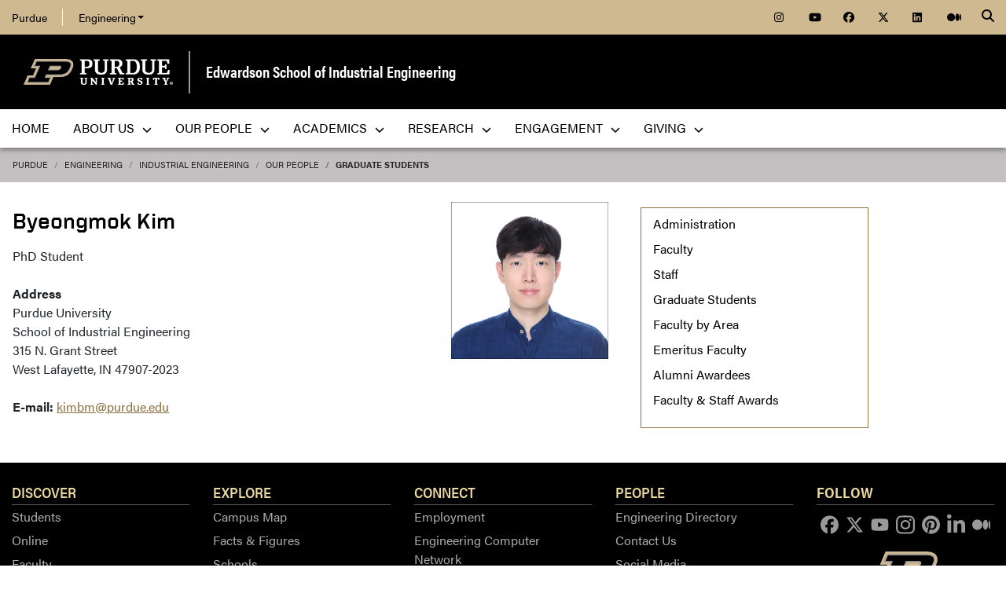

--- FILE ---
content_type: text/css; charset=iso-8859-15
request_url: https://engineering.purdue.edu/IE/people/local.css
body_size: 374
content:
.award-years h2,
.award-years h3 {
  margin-top: 2em;
}

.people-list .last-name {
  font-weight: bold;
}

.profile-photo {
  border: 1px solid black;
  float: right;
}

.degree-objective {
  text-align: center;
}